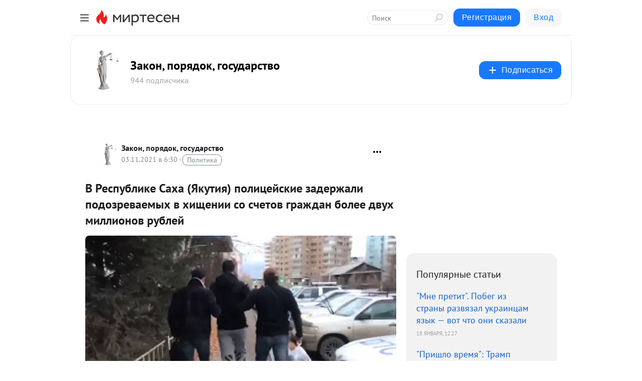

--- FILE ---
content_type: application/javascript;charset=UTF-8
request_url: https://exad.smi2.ru/jsapi?action=rtb_news&payload=CAESJDk1MGJjMzBhLTFmODAtNGE4Ny05N2ViLTI2MTg3N2Y5NWU3YhpEEIHcuMsGIgVydV9SVSoNMy4xNDQuMjE3LjE5NTABOiQxOTRiNThmMi0zMWJjLTQxNjgtYjkxYy1iNzFmNTRjOTVmNWQiqAEIgAoQ0AUanwFNb3ppbGxhLzUuMCAoTWFjaW50b3NoOyBJbnRlbCBNYWMgT1MgWCAxMF8xNV83KSBBcHBsZVdlYktpdC81MzcuMzYgKEtIVE1MLCBsaWtlIEdlY2tvKSBDaHJvbWUvMTMxLjAuMC4wIFNhZmFyaS81MzcuMzY7IENsYXVkZUJvdC8xLjA7ICtjbGF1ZGVib3RAYW50aHJvcGljLmNvbSkqEQjkpAMaC21pcnRlc2VuLnJ1Mv4DCo8BaHR0cHM6Ly96YWtvbi1pLXBvcnlhZG9rLm1pcnRlc2VuLnJ1L2Jsb2cvNDMwOTIxNzgzNTgvVi1SZXNwdWJsaWtlLVNhaGEtWUFrdXRpeWEtcG9saXRzZXlza2llLXphZGVyemhhbGktcG9kb3pyZXZheWVteT91dG1fcmVmZXJyZXI9bWlydGVzZW4ucnUSJ2h0dHBzOi8v0LzQstC0LtGA0YQvbmV3cy9pdGVtLzI2NzUwNDU2LyLAAtCSINCg0LXRgdC_0YPQsdC70LjQutC1INCh0LDRhdCwICjQr9C60YPRgtC40Y8pINC_0L7Qu9C40YbQtdC50YHQutC40LUg0LfQsNC00LXRgNC20LDQu9C4INC_0L7QtNC-0LfRgNC10LLQsNC10LzRi9GFINCyINGF0LjRidC10L3QuNC4INGB0L4g0YHRh9C10YLQvtCyINCz0YDQsNC20LTQsNC9INCx0L7Qu9C10LUg0LTQstGD0YUg0LzQuNC70LvQuNC-0L3QvtCyINGA0YPQsdC70LXQuSAtINCX0LDQutC-0L0sINC_0L7RgNGP0LTQvtC6LCDQs9C-0YHRg9C00LDRgNGB0YLQstC-IC0g0JzQtdC00LjQsNC_0LvQsNGC0YTQvtGA0LzQsCDQnNC40YDQotC10YHQtdC9QhoI76sGEgtzbG90XzEwMzkxORgaIAFAAkjsBA
body_size: 72
content:
_jsapi_callbacks_._1({"response_id":"950bc30a-1f80-4a87-97eb-261877f95e7b","blocks":[{"block_id":103919,"tag_id":"slot_103919","items":[],"block_view_uuid":"","strategy_id":14}],"trace":[]});


--- FILE ---
content_type: application/javascript;charset=UTF-8
request_url: https://exad.smi2.ru/jsapi?action=rtb_news&payload=CAUSJGQ2MzQ2NzFhLTZjMWYtNGI1Ny05MGFiLTAzMmM0ZDBiYWMzYxpEEIHcuMsGIgVydV9SVSoNMy4xNDQuMjE3LjE5NTABOiQxOTRiNThmMi0zMWJjLTQxNjgtYjkxYy1iNzFmNTRjOTVmNWQiqAEIgAoQ0AUanwFNb3ppbGxhLzUuMCAoTWFjaW50b3NoOyBJbnRlbCBNYWMgT1MgWCAxMF8xNV83KSBBcHBsZVdlYktpdC81MzcuMzYgKEtIVE1MLCBsaWtlIEdlY2tvKSBDaHJvbWUvMTMxLjAuMC4wIFNhZmFyaS81MzcuMzY7IENsYXVkZUJvdC8xLjA7ICtjbGF1ZGVib3RAYW50aHJvcGljLmNvbSkqEQjkpAMaC21pcnRlc2VuLnJ1Mv4DCo8BaHR0cHM6Ly96YWtvbi1pLXBvcnlhZG9rLm1pcnRlc2VuLnJ1L2Jsb2cvNDMwOTIxNzgzNTgvVi1SZXNwdWJsaWtlLVNhaGEtWUFrdXRpeWEtcG9saXRzZXlza2llLXphZGVyemhhbGktcG9kb3pyZXZheWVteT91dG1fcmVmZXJyZXI9bWlydGVzZW4ucnUSJ2h0dHBzOi8v0LzQstC0LtGA0YQvbmV3cy9pdGVtLzI2NzUwNDU2LyLAAtCSINCg0LXRgdC_0YPQsdC70LjQutC1INCh0LDRhdCwICjQr9C60YPRgtC40Y8pINC_0L7Qu9C40YbQtdC50YHQutC40LUg0LfQsNC00LXRgNC20LDQu9C4INC_0L7QtNC-0LfRgNC10LLQsNC10LzRi9GFINCyINGF0LjRidC10L3QuNC4INGB0L4g0YHRh9C10YLQvtCyINCz0YDQsNC20LTQsNC9INCx0L7Qu9C10LUg0LTQstGD0YUg0LzQuNC70LvQuNC-0L3QvtCyINGA0YPQsdC70LXQuSAtINCX0LDQutC-0L0sINC_0L7RgNGP0LTQvtC6LCDQs9C-0YHRg9C00LDRgNGB0YLQstC-IC0g0JzQtdC00LjQsNC_0LvQsNGC0YTQvtGA0LzQsCDQnNC40YDQotC10YHQtdC9QhoIi6wGEgtzbG90XzEwMzk0NxgaIAFAAkisAg
body_size: 72
content:
_jsapi_callbacks_._5({"response_id":"d634671a-6c1f-4b57-90ab-032c4d0bac3c","blocks":[{"block_id":103947,"tag_id":"slot_103947","items":[],"block_view_uuid":"","strategy_id":14}],"trace":[]});


--- FILE ---
content_type: application/javascript;charset=UTF-8
request_url: https://exad.smi2.ru/jsapi?action=rtb_news&payload=CAISJDIxM2I0ZGZkLTFhZWEtNDkxZS05YzgzLWE2NDkzYzNiNGFjMxpEEIHcuMsGIgVydV9SVSoNMy4xNDQuMjE3LjE5NTABOiQxOTRiNThmMi0zMWJjLTQxNjgtYjkxYy1iNzFmNTRjOTVmNWQiqAEIgAoQ0AUanwFNb3ppbGxhLzUuMCAoTWFjaW50b3NoOyBJbnRlbCBNYWMgT1MgWCAxMF8xNV83KSBBcHBsZVdlYktpdC81MzcuMzYgKEtIVE1MLCBsaWtlIEdlY2tvKSBDaHJvbWUvMTMxLjAuMC4wIFNhZmFyaS81MzcuMzY7IENsYXVkZUJvdC8xLjA7ICtjbGF1ZGVib3RAYW50aHJvcGljLmNvbSkqEQjkpAMaC21pcnRlc2VuLnJ1Mv4DCo8BaHR0cHM6Ly96YWtvbi1pLXBvcnlhZG9rLm1pcnRlc2VuLnJ1L2Jsb2cvNDMwOTIxNzgzNTgvVi1SZXNwdWJsaWtlLVNhaGEtWUFrdXRpeWEtcG9saXRzZXlza2llLXphZGVyemhhbGktcG9kb3pyZXZheWVteT91dG1fcmVmZXJyZXI9bWlydGVzZW4ucnUSJ2h0dHBzOi8v0LzQstC0LtGA0YQvbmV3cy9pdGVtLzI2NzUwNDU2LyLAAtCSINCg0LXRgdC_0YPQsdC70LjQutC1INCh0LDRhdCwICjQr9C60YPRgtC40Y8pINC_0L7Qu9C40YbQtdC50YHQutC40LUg0LfQsNC00LXRgNC20LDQu9C4INC_0L7QtNC-0LfRgNC10LLQsNC10LzRi9GFINCyINGF0LjRidC10L3QuNC4INGB0L4g0YHRh9C10YLQvtCyINCz0YDQsNC20LTQsNC9INCx0L7Qu9C10LUg0LTQstGD0YUg0LzQuNC70LvQuNC-0L3QvtCyINGA0YPQsdC70LXQuSAtINCX0LDQutC-0L0sINC_0L7RgNGP0LTQvtC6LCDQs9C-0YHRg9C00LDRgNGB0YLQstC-IC0g0JzQtdC00LjQsNC_0LvQsNGC0YTQvtGA0LzQsCDQnNC40YDQotC10YHQtdC9QhoIiKwGEgtzbG90XzEwMzk0NBgaIAFAAkisAg
body_size: 70
content:
_jsapi_callbacks_._2({"response_id":"213b4dfd-1aea-491e-9c83-a6493c3b4ac3","blocks":[{"block_id":103944,"tag_id":"slot_103944","items":[],"block_view_uuid":"","strategy_id":14}],"trace":[]});


--- FILE ---
content_type: application/javascript;charset=UTF-8
request_url: https://exad.smi2.ru/jsapi?action=rtb_news&payload=CAMSJGIxNTBiNDBmLWFiOWEtNDlhNC1hMTRiLWNiNGFmNTQ0NjVjZBpEEIHcuMsGIgVydV9SVSoNMy4xNDQuMjE3LjE5NTABOiQxOTRiNThmMi0zMWJjLTQxNjgtYjkxYy1iNzFmNTRjOTVmNWQiqAEIgAoQ0AUanwFNb3ppbGxhLzUuMCAoTWFjaW50b3NoOyBJbnRlbCBNYWMgT1MgWCAxMF8xNV83KSBBcHBsZVdlYktpdC81MzcuMzYgKEtIVE1MLCBsaWtlIEdlY2tvKSBDaHJvbWUvMTMxLjAuMC4wIFNhZmFyaS81MzcuMzY7IENsYXVkZUJvdC8xLjA7ICtjbGF1ZGVib3RAYW50aHJvcGljLmNvbSkqEQjkpAMaC21pcnRlc2VuLnJ1Mv4DCo8BaHR0cHM6Ly96YWtvbi1pLXBvcnlhZG9rLm1pcnRlc2VuLnJ1L2Jsb2cvNDMwOTIxNzgzNTgvVi1SZXNwdWJsaWtlLVNhaGEtWUFrdXRpeWEtcG9saXRzZXlza2llLXphZGVyemhhbGktcG9kb3pyZXZheWVteT91dG1fcmVmZXJyZXI9bWlydGVzZW4ucnUSJ2h0dHBzOi8v0LzQstC0LtGA0YQvbmV3cy9pdGVtLzI2NzUwNDU2LyLAAtCSINCg0LXRgdC_0YPQsdC70LjQutC1INCh0LDRhdCwICjQr9C60YPRgtC40Y8pINC_0L7Qu9C40YbQtdC50YHQutC40LUg0LfQsNC00LXRgNC20LDQu9C4INC_0L7QtNC-0LfRgNC10LLQsNC10LzRi9GFINCyINGF0LjRidC10L3QuNC4INGB0L4g0YHRh9C10YLQvtCyINCz0YDQsNC20LTQsNC9INCx0L7Qu9C10LUg0LTQstGD0YUg0LzQuNC70LvQuNC-0L3QvtCyINGA0YPQsdC70LXQuSAtINCX0LDQutC-0L0sINC_0L7RgNGP0LTQvtC6LCDQs9C-0YHRg9C00LDRgNGB0YLQstC-IC0g0JzQtdC00LjQsNC_0LvQsNGC0YTQvtGA0LzQsCDQnNC40YDQotC10YHQtdC9QhoIg6wGEgtzbG90XzEwMzkzORgaIAJAAkisAg
body_size: 70
content:
_jsapi_callbacks_._3({"response_id":"b150b40f-ab9a-49a4-a14b-cb4af54465cd","blocks":[{"block_id":103939,"tag_id":"slot_103939","items":[],"block_view_uuid":"","strategy_id":14}],"trace":[]});


--- FILE ---
content_type: application/javascript;charset=UTF-8
request_url: https://exad.smi2.ru/jsapi?action=rtb_news&payload=EiRiYjY4NWJiYy04NzMxLTQ5MWMtYjcyMi02Y2RjYjdjNzhiZGIaRBCB3LjLBiIFcnVfUlUqDTMuMTQ0LjIxNy4xOTUwATokMTk0YjU4ZjItMzFiYy00MTY4LWI5MWMtYjcxZjU0Yzk1ZjVkIqgBCIAKENAFGp8BTW96aWxsYS81LjAgKE1hY2ludG9zaDsgSW50ZWwgTWFjIE9TIFggMTBfMTVfNykgQXBwbGVXZWJLaXQvNTM3LjM2IChLSFRNTCwgbGlrZSBHZWNrbykgQ2hyb21lLzEzMS4wLjAuMCBTYWZhcmkvNTM3LjM2OyBDbGF1ZGVCb3QvMS4wOyArY2xhdWRlYm90QGFudGhyb3BpYy5jb20pKhEI5KQDGgttaXJ0ZXNlbi5ydTL-AwqPAWh0dHBzOi8vemFrb24taS1wb3J5YWRvay5taXJ0ZXNlbi5ydS9ibG9nLzQzMDkyMTc4MzU4L1YtUmVzcHVibGlrZS1TYWhhLVlBa3V0aXlhLXBvbGl0c2V5c2tpZS16YWRlcnpoYWxpLXBvZG96cmV2YXllbXk_dXRtX3JlZmVycmVyPW1pcnRlc2VuLnJ1EidodHRwczovL9C80LLQtC7RgNGEL25ld3MvaXRlbS8yNjc1MDQ1Ni8iwALQkiDQoNC10YHQv9GD0LHQu9C40LrQtSDQodCw0YXQsCAo0K_QutGD0YLQuNGPKSDQv9C-0LvQuNGG0LXQudGB0LrQuNC1INC30LDQtNC10YDQttCw0LvQuCDQv9C-0LTQvtC30YDQtdCy0LDQtdC80YvRhSDQsiDRhdC40YnQtdC90LjQuCDRgdC-INGB0YfQtdGC0L7QsiDQs9GA0LDQttC00LDQvSDQsdC-0LvQtdC1INC00LLRg9GFINC80LjQu9C70LjQvtC90L7QsiDRgNGD0LHQu9C10LkgLSDQl9Cw0LrQvtC9LCDQv9C-0YDRj9C00L7Quiwg0LPQvtGB0YPQtNCw0YDRgdGC0LLQviAtINCc0LXQtNC40LDQv9C70LDRgtGE0L7RgNC80LAg0JzQuNGA0KLQtdGB0LXQvUIaCPWbBhILc2xvdF8xMDE4NzcYGiACQAJI7AQ
body_size: 72
content:
_jsapi_callbacks_._0({"response_id":"bb685bbc-8731-491c-b722-6cdcb7c78bdb","blocks":[{"block_id":101877,"tag_id":"slot_101877","items":[],"block_view_uuid":"","strategy_id":14}],"trace":[]});


--- FILE ---
content_type: application/javascript;charset=UTF-8
request_url: https://exad.smi2.ru/jsapi?action=rtb_news&payload=CAQSJDBlZTI0N2M1LTA2ZWYtNGY0Yy04NWY4LWJjNDE5NWEwNjBkNRpEEIHcuMsGIgVydV9SVSoNMy4xNDQuMjE3LjE5NTABOiQxOTRiNThmMi0zMWJjLTQxNjgtYjkxYy1iNzFmNTRjOTVmNWQiqAEIgAoQ0AUanwFNb3ppbGxhLzUuMCAoTWFjaW50b3NoOyBJbnRlbCBNYWMgT1MgWCAxMF8xNV83KSBBcHBsZVdlYktpdC81MzcuMzYgKEtIVE1MLCBsaWtlIEdlY2tvKSBDaHJvbWUvMTMxLjAuMC4wIFNhZmFyaS81MzcuMzY7IENsYXVkZUJvdC8xLjA7ICtjbGF1ZGVib3RAYW50aHJvcGljLmNvbSkqEQjkpAMaC21pcnRlc2VuLnJ1Mv4DCo8BaHR0cHM6Ly96YWtvbi1pLXBvcnlhZG9rLm1pcnRlc2VuLnJ1L2Jsb2cvNDMwOTIxNzgzNTgvVi1SZXNwdWJsaWtlLVNhaGEtWUFrdXRpeWEtcG9saXRzZXlza2llLXphZGVyemhhbGktcG9kb3pyZXZheWVteT91dG1fcmVmZXJyZXI9bWlydGVzZW4ucnUSJ2h0dHBzOi8v0LzQstC0LtGA0YQvbmV3cy9pdGVtLzI2NzUwNDU2LyLAAtCSINCg0LXRgdC_0YPQsdC70LjQutC1INCh0LDRhdCwICjQr9C60YPRgtC40Y8pINC_0L7Qu9C40YbQtdC50YHQutC40LUg0LfQsNC00LXRgNC20LDQu9C4INC_0L7QtNC-0LfRgNC10LLQsNC10LzRi9GFINCyINGF0LjRidC10L3QuNC4INGB0L4g0YHRh9C10YLQvtCyINCz0YDQsNC20LTQsNC9INCx0L7Qu9C10LUg0LTQstGD0YUg0LzQuNC70LvQuNC-0L3QvtCyINGA0YPQsdC70LXQuSAtINCX0LDQutC-0L0sINC_0L7RgNGP0LTQvtC6LCDQs9C-0YHRg9C00LDRgNGB0YLQstC-IC0g0JzQtdC00LjQsNC_0LvQsNGC0YTQvtGA0LzQsCDQnNC40YDQotC10YHQtdC9QhoIhawGEgtzbG90XzEwMzk0MRgaIARAAkisBw
body_size: 72
content:
_jsapi_callbacks_._4({"response_id":"0ee247c5-06ef-4f4c-85f8-bc4195a060d5","blocks":[{"block_id":103941,"tag_id":"slot_103941","items":[],"block_view_uuid":"","strategy_id":14}],"trace":[]});
